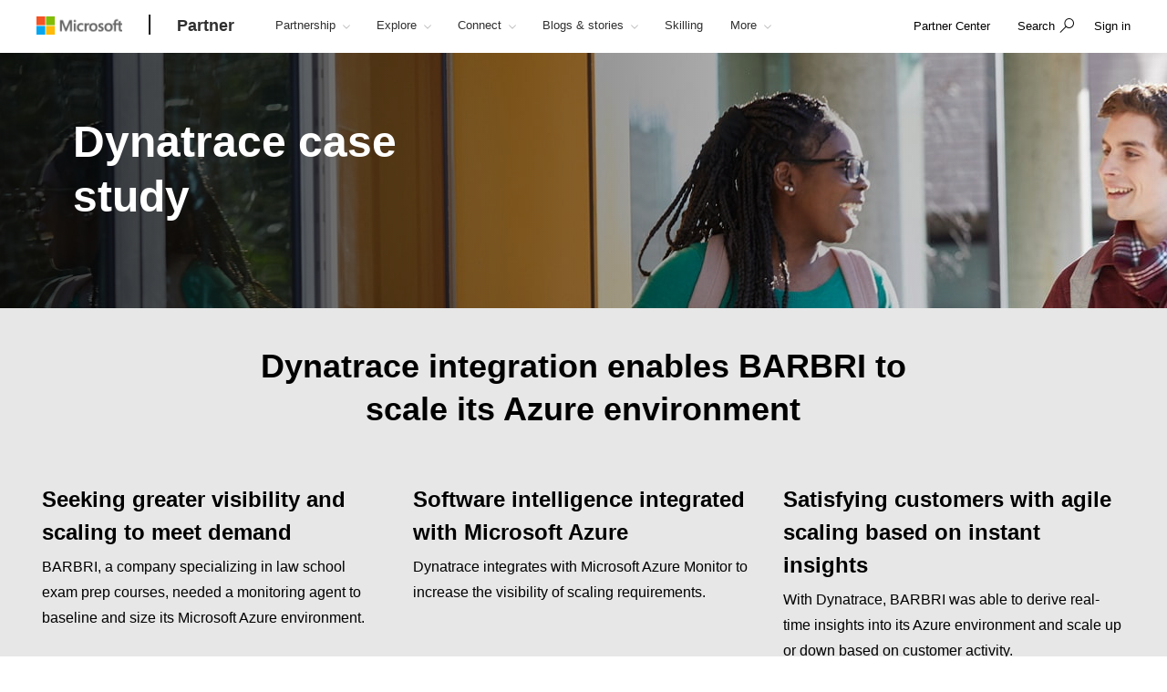

--- FILE ---
content_type: text/javascript; charset=utf-8
request_url: https://partner.microsoft.com/mssc/NewStandard/Notifications?v=4J0av7wweGi5Ne9VCBe6xxQjfI_NwllRJ6czpJFp8jM1
body_size: 9152
content:
var MsSc=MsSc||{},StatusEnum={NEW:0,VIEWED:1,READ:2,ARCHIVED:3};MsSc.Notifications=MsSc.Notifications||{newCount:0,iconCount:0,latestIndex:0,statusDict:{},listNotifications:[],notificationDropdown:".js-notifications-dropdown",notificationEmptyMessageIcon:".js-notifications-empty-message-icon",notificationEmptyMessageClass:"pull-right dropdown-toggle icon icon-notification-outline loggedin-notification darker lighter",notifcationFilledMessageIcon:".icon-notification.darker.lighter",notificationFilledMessageClass:"pull-right dropdown-toggle icon icon-notification loggedin-notification darker lighter",notificationNormal:"notification-item",notificationRead:"notification-item notification-read",notificationDate:"notification-date",notificationCloseIcon:"icon icon-close",notificationEmptyCount:".js-notifications-empty-count",notificationNewCount:".notification-count",notificationCountInner:".notification-count-inner",notificationCountInnerClass:"notification-count-inner",notificationOpenDropdownMobile:"nav-item-notification dropdown open",notificationOpenDropdownDesktop:"pull-right uh-right-icons open",getNotifications:function(n){var i=jQuery(MsSc.Notifications.notificationDropdown).data("notificationIsUnregistered"),r=i!=="True",u=jQuery(MsSc.Notifications.notificationDropdown).data("notificationSitecoreContext"),t;r&&(t=jQuery(MsSc.Notifications.notificationDropdown).data("getNotifications"),t&&jQuery.ajax({url:t,cache:!1,data:{contextId:u},contentType:"application/json;",success:function(t){n(t);MsSc.Notifications.newCount=t.newNotificationsCount;MsSc.Notifications.iconCount=t.newNotificationsCount;MsSc.Notifications.closeOpenPanelClick(t)},error:function(){}}))},createNotifications:function(n,t,i){var o=jQuery(MsSc.Notifications.notificationDropdown),r,u,s,h,e,f;o!==null&&(r=document.createElement("li"),i===StatusEnum.READ?r.setAttribute("class",MsSc.Notifications.notificationRead):r.setAttribute("class",MsSc.Notifications.notificationNormal),r.setAttribute("data-notification-id",n.id),u=document.createElement("a"),u.setAttribute("target","_blank"),u.innerText=n.title,s=/(ftp|http|https):\/\/(\w+:{0,1}\w*@)?(\S+)(:[0-9]+)?(\/|\/([\w#!:.?+=&%@!\-\/]))?/,s.test(n.destination)?u.setAttribute("href",n.destination):(h=jQuery(MsSc.Notifications.notificationDropdown).data("gleamHostLink")+n.destination,u.setAttribute("href",h)),e=document.createElement("span"),e.setAttribute("class",MsSc.Notifications.notificationDate),e.innerText=n.localeBasedCreatedTime,u.appendChild(e),f=document.createElement("span"),f.setAttribute("href","javascript:void()"),f.setAttribute("class",MsSc.Notifications.notificationCloseIcon),f.setAttribute("title","Dismiss"),r.appendChild(u),r.appendChild(f),o[t].appendChild(r))},loadNotifications:function(n){var u,f,r,t;if(typeof n=="object")for(MsSc.Notifications.listNotifications=n.notifications,u=jQuery(MsSc.Notifications.notificationDropdown).data("notificationMaxShown"),f=0,MsSc.Notifications.latestIndex=u,r=n.newNotificationsCount,MsSc.Notifications.totalCount=n.notificationsCount,r>0&&(jQuery(MsSc.Notifications.notificationEmptyMessageIcon).attr("class",MsSc.Notifications.notificationFilledMessageClass),jQuery(MsSc.Notifications.notificationEmptyCount).attr("class",MsSc.Notifications.notificationCountInnerClass)[0].style.display="inline-block",jQuery(MsSc.Notifications.notificationCountInner)[0].innerText="("+r+")"),jQuery(MsSc.Notifications.notificationNewCount),MsSc.Notifications.totalCount===0&&jQuery(MsSc.Notifications.notificationDropdown).each(function(n){jQuery(MsSc.Notifications.notificationEmptyCount)[n].style.display="inline"}),f=MsSc.Notifications.totalCount>u?u:MsSc.Notifications.totalCount,i=0;i<f;i++)t=MsSc.Notifications.listNotifications[i],t!==null&&t!==undefined&&(MsSc.Notifications.statusDict[t.id]=t.status,jQuery(MsSc.Notifications.notificationDropdown).each(function(n){MsSc.Notifications.createNotifications(t,n,t.status);r>0&&jQuery(MsSc.Notifications.notificationNewCount)!==null&&jQuery(MsSc.Notifications.notificationNewCount)[n]!==null&&(jQuery(MsSc.Notifications.notificationNewCount)[n].innerText=r)}))},addLatestNotification:function(){var n=MsSc.Notifications.listNotifications[MsSc.Notifications.latestIndex];n!==null&&n!==undefined&&(MsSc.Notifications.statusDict[n.id]=n.status,jQuery(MsSc.Notifications.notificationDropdown).each(function(t){MsSc.Notifications.createNotifications(n,t,n.status)}),MsSc.Notifications.latestIndex=MsSc.Notifications.latestIndex+1)},closeOpenPanelClick:function(){var n=jQuery(MsSc.Notifications.notificationDropdown).data("updateNotifications"),t=jQuery(MsSc.Notifications.notificationDropdown).data("notificationSitecoreContext");jQuery(MsSc.Notifications.notifcationFilledMessageIcon).on("click",function(){(jQuery(this).parent().hasClass(MsSc.Notifications.notificationOpenDropdownMobile)||jQuery(this).parent().hasClass(MsSc.Notifications.notificationOpenDropdownDesktop))&&(jQuery(MsSc.Notifications.notifcationFilledMessageIcon).attr("class",MsSc.Notifications.notificationEmptyMessageClass),jQuery(MsSc.Notifications.notificationNewCount).hide(),MsSc.Notifications.getNotifications(function(i){newCount=i.newNotificationsCount;var r=i.notifications;r.forEach(function(i){if(i!==null&&i!==undefined){var r=i.id;n!==null&&i.status===StatusEnum.NEW&&jQuery.ajax({url:n,data:{contextId:t,notificationId:r,statusId:StatusEnum.VIEWED},success:function(){},error:function(n){console.error(n)}})}})}))})},itemClick:function(){var t=jQuery(MsSc.Notifications.notificationDropdown).data("notificationIsUnregistered"),i=t!=="True",r=jQuery(MsSc.Notifications.notificationDropdown).data("notificationSitecoreContext"),n;if(i){n=jQuery(MsSc.Notifications.notificationDropdown).data("updateNotifications");jQuery(MsSc.Notifications.notificationDropdown).on("click","a",function(){var i=jQuery(this).parents("li").index(),t;jQuery(MsSc.Notifications.notificationDropdown).each(function(){jQuery(this).closest(MsSc.Notifications.notificationDropdown).children().eq(i).addClass("notification-read")});t=jQuery(this).parent().attr("data-notification-id");n!==null?(MsSc.Notifications.statusDict[t]===StatusEnum.NEW||MsSc.Notifications.statusDict[t]===StatusEnum.VIEWED)&&jQuery.ajax({url:n,data:{contextId:r,notificationId:t,statusId:StatusEnum.READ},success:function(){MsSc.Notifications.iconCount>0&&(MsSc.Notifications.iconCount=MsSc.Notifications.iconCount-1,MsSc.Notifications.statusDict[t]=StatusEnum.READ,jQuery(MsSc.Notifications.notificationDropdown).each(function(n){jQuery(MsSc.Notifications.notificationNewCount)!==null&&jQuery(MsSc.Notifications.notificationNewCount)[n]!==null&&(jQuery(MsSc.Notifications.notificationNewCount)[n].innerText=MsSc.Notifications.iconCount,jQuery(MsSc.Notifications.notificationCountInner)[0].innerText="("+MsSc.Notifications.iconCount+")")}));MsSc.Notifications.iconCount===0&&(jQuery(MsSc.Notifications.notifcationFilledMessageIcon).attr("class",MsSc.Notifications.notificationEmptyMessageClass),jQuery(MsSc.Notifications.notificationNewCount).hide())},error:function(n){console.error(n)}}):console.log("Not integrated with Gleam or notification not enabled.")})}},closeClick:function(){var n=jQuery(MsSc.Notifications.notificationDropdown).data("updateNotifications"),t=jQuery(MsSc.Notifications.notificationDropdown).data("notificationSitecoreContext"),i=jQuery(MsSc.Notifications.notificationDropdown).data("notificationMaxShown");jQuery(MsSc.Notifications.notificationDropdown).on("click",".icon-close",function(r){r.stopPropagation();var u=jQuery(this).parent().attr("data-notification-id"),e=jQuery(this).parent().index(),f=jQuery(".uh-dropdown-notification li:nth-child("+(e+1)+")");n!==null?(f&&(f.remove(),MsSc.Notifications.totalCount>i&&MsSc.Notifications.addLatestNotification(),MsSc.Notifications.totalCount=MsSc.Notifications.totalCount-1,MsSc.Notifications.totalCount===0&&jQuery(MsSc.Notifications.notificationDropdown).each(function(n){jQuery(MsSc.Notifications.notificationEmptyCount)[n].style.display="inline"}),MsSc.Notifications.iconCount>0&&(MsSc.Notifications.statusDict[u]===StatusEnum.NEW||MsSc.Notifications.statusDict[u]===StatusEnum.VIEWED)&&(MsSc.Notifications.iconCount=MsSc.Notifications.iconCount-1,MsSc.Notifications.statusDict[u]=StatusEnum.ARCHIVED,jQuery(MsSc.Notifications.notificationDropdown).each(function(n){MsSc.Notifications.totalCount===0&&(jQuery(MsSc.Notifications.notificationEmptyCount)[n].style.display="inline");jQuery(MsSc.Notifications.notificationNewCount)!==null&&jQuery(MsSc.Notifications.notificationNewCount)[n]!==null&&(jQuery(MsSc.Notifications.notificationNewCount)[n].innerText=MsSc.Notifications.iconCount,jQuery(MsSc.Notifications.notificationCountInner)[0].innerText="("+MsSc.Notifications.iconCount+")")}),MsSc.Notifications.iconCount===0&&(jQuery(MsSc.Notifications.notifcationFilledMessageIcon).attr("class",MsSc.Notifications.notificationEmptyMessageClass),jQuery(MsSc.Notifications.notificationNewCount).hide()))),jQuery.ajax({url:n,data:{contextId:t,notificationId:u,statusId:StatusEnum.ARCHIVED},success:function(){},error:function(n){console.error(n)}})):console.log("Not integrated with Gleam or notification not enabled.")})}};jQuery(document).ready(function(){MsSc.Notifications.getNotifications(MsSc.Notifications.loadNotifications);MsSc.Notifications.itemClick();MsSc.Notifications.closeClick()})

--- FILE ---
content_type: application/javascript; charset=utf-8
request_url: https://visitor-service-us-east-1.tealiumiq.com/msft/main/019be48e4cee0020e95cc6550f540009f003a097007e8?callback=utag.ut%5B%22writevamain%22%5D&rnd=1769066090470
body_size: 893
content:
utag.ut["writevamain"]({"metrics":{"22":1.0,"93796":0.0,"73867":0.0,"41251":0.0,"93794":0.0,"15":1.0,"28":1.0,"29":1.0,"32590":0.0,"93792":0.0,"75460":0.0,"38959":0.0,"38049":0.0,"88997":0.0,"8514":0.0,"34868":0.0,"21":1.0},"dates":{"23":1769066090335,"5372":1769066090335},"properties":{"17":"https://partner.microsoft.com/en-za/case-studies/dynatrace","profile":"main","17364":"019be48e4cee0020e95cc6550f540009f003a097007e8","13994":"control","account":"msft","47073":"control"},"current_visit":{"metrics":{"12":0.0,"7":1.0,"80":0.0},"dates":{"11":1769066090335,"10":1769066090335},"properties":{"44":"Chrome","45":"Mac OS X","46":"Mac desktop","47":"browser","48":"Chrome","5":"https://partner.microsoft.com/en-za/case-studies/dynatrace"},"flags":{"8585":true,"9895":false,"8595":true,"14":true,"9897":false,"9889":false,"9891":false},"property_sets":{"5057":["Microsoft Partner Network Portal"],"49":["Chrome"],"50":["Mac OS X"],"51":["Mac desktop"],"52":["browser"],"53":["Chrome"]}},"badges":{"32":true}});